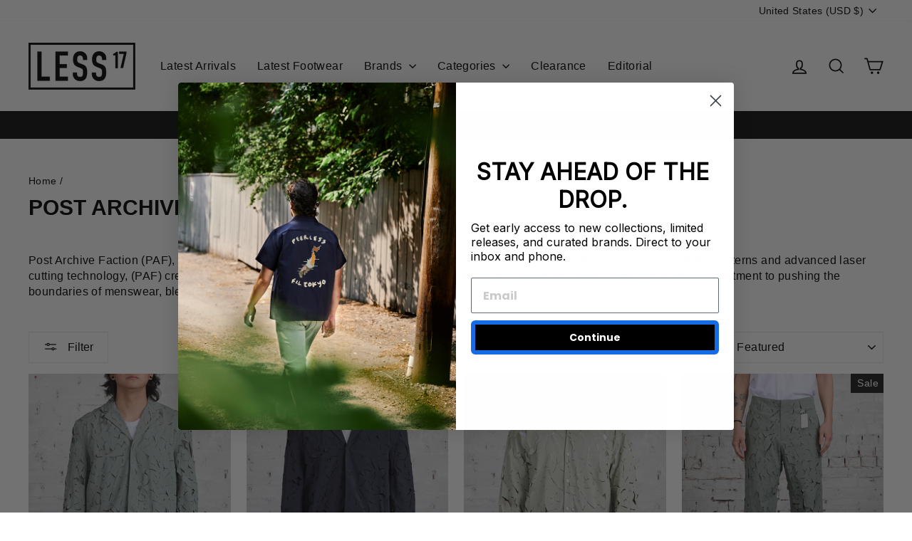

--- FILE ---
content_type: text/json
request_url: https://conf.config-security.com/model
body_size: 85
content:
{"title":"recommendation AI model (keras)","structure":"release_id=0x25:71:4a:2d:65:3e:3d:43:4a:79:5f:65:6a:77:56:52:29:7b:38:79:74:31:74:35:64:31:7d:41:54;keras;oq32fvngwero7o9llc5w6k4er0qktabncezcv9n2iwu66y2ntvfsxlgstupu57hqfv2e1naz","weights":"../weights/25714a2d.h5","biases":"../biases/25714a2d.h5"}